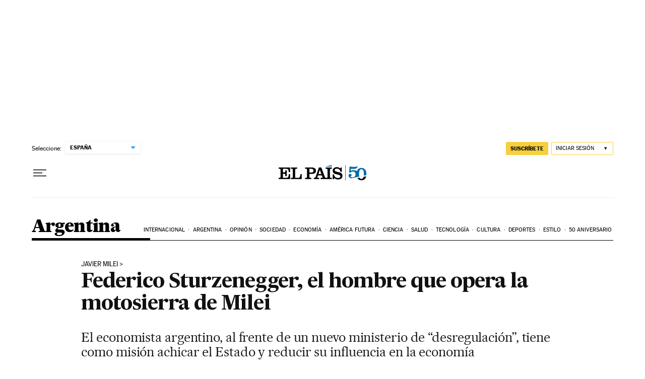

--- FILE ---
content_type: application/javascript; charset=UTF-8
request_url: https://el-pais-1.disqus.com/count-data.js?1=SHHBQLR5W5BT5LLTMWGYLXJ6N4
body_size: 234
content:
var DISQUSWIDGETS;

if (typeof DISQUSWIDGETS != 'undefined') {
    DISQUSWIDGETS.displayCount({"text":{"and":"y","comments":{"zero":"0 ","multiple":"{num} ","one":"1 "}},"counts":[{"id":"SHHBQLR5W5BT5LLTMWGYLXJ6N4","comments":2}]});
}

--- FILE ---
content_type: application/javascript; charset=utf-8
request_url: https://fundingchoicesmessages.google.com/f/AGSKWxUvVgN5QPpUGU_POMiDhgqT1oS_Bkptw8veO3hMK1sPXIxaNNeBcnbYPGlv1oUT_SEO3qN8D6XskkQ8OU8MfssbmNYhJXmNiZQSQsjjzWY3y03llwyy4zUU4P-IVsTnNKXHH451OujsaY5tCTfsT63tk3-BbqjMBNshBEIhmKV6Qh1Jin8hVJgIrJJY/_/app.ads-/ad_pos=/adv_468./kredit-ad./images/adv.
body_size: -1288
content:
window['44b4c30b-4cd9-4913-9b7b-c2de50f5b2e3'] = true;

--- FILE ---
content_type: application/javascript; charset=UTF-8
request_url: https://el-pais-1.disqus.com/count-data.js?1=SHHBQLR5W5BT5LLTMWGYLXJ6N4&_=1769291380769
body_size: 234
content:
var DISQUSWIDGETS;

if (typeof DISQUSWIDGETS != 'undefined') {
    DISQUSWIDGETS.displayCount({"text":{"and":"y","comments":{"zero":"0 ","multiple":"{num} ","one":"1 "}},"counts":[{"id":"SHHBQLR5W5BT5LLTMWGYLXJ6N4","comments":2}]});
}